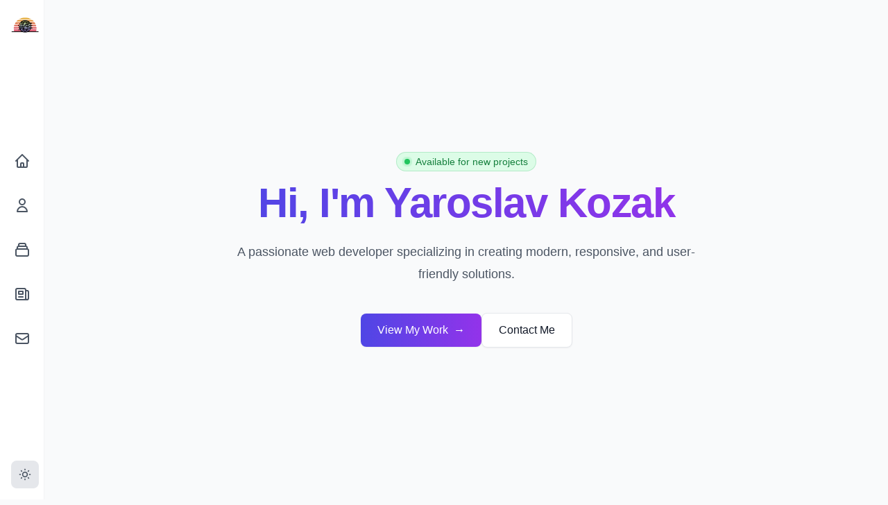

--- FILE ---
content_type: text/html; charset=utf-8
request_url: https://yaroslav-kozak.com/portfolio-tag/e-shop/
body_size: 5889
content:
<!DOCTYPE html><html lang="en" class="no-transitions" data-astro-cid-sckkx6r4> <head><script type="module">window.addEventListener("load",()=>{document.documentElement.classList.remove("no-transitions");const e=document.getElementById("main-content");e&&setTimeout(()=>{e.classList.add("fade-in")},50)});typeof window<"u"&&document.addEventListener("DOMContentLoaded",function(){const e=document.getElementById("main-content");e&&document.body.addEventListener("click",function(n){const i=n.target;if(!(i instanceof Element))return;const t=i.closest("a");t&&t.href&&t.origin===window.location.origin&&!t.hasAttribute("target")&&!t.hasAttribute("download")&&!t.href.endsWith("#")&&!t.hash&&(n.preventDefault(),e.classList.remove("fade-in"),e.classList.add("fade-out"),setTimeout(()=>{window.location.href=t.href},250))})});</script><meta charset="UTF-8"><meta name="viewport" content="width=device-width, initial-scale=1.0"><meta name="description" content="A passionate web developer specializing in creating modern, responsive, and user-friendly solutions."><link rel="icon" type="image/svg+xml" href="/favicon.svg"><meta name="generator" content="Astro v5.16.4"><!-- Primary Meta Tags --><title>Yaroslav Kozak - Web Developer</title><meta name="title" content="Yaroslav Kozak - Web Developer"><meta name="description" content="A passionate web developer specializing in creating modern, responsive, and user-friendly solutions."><link rel="canonical" href="https://yaroslav-kozak.com/"><!-- Open Graph / Facebook --><meta property="og:type" content="website"><meta property="og:url" content="https://yaroslav-kozak.com/"><meta property="og:title" content="Yaroslav Kozak - Web Developer"><meta property="og:description" content="A passionate web developer specializing in creating modern, responsive, and user-friendly solutions."><meta property="og:image" content="https://yaroslav-kozak.com/og-image.jpg"><meta property="og:site_name" content="Yaroslav Kozak"><!-- Twitter --><meta property="twitter:card" content="summary_large_image"><meta property="twitter:url" content="https://yaroslav-kozak.com/"><meta property="twitter:title" content="Yaroslav Kozak - Web Developer"><meta property="twitter:description" content="A passionate web developer specializing in creating modern, responsive, and user-friendly solutions."><meta property="twitter:image" content="https://yaroslav-kozak.com/og-image.jpg"><meta property="twitter:creator" content="@yourusername"><!-- Additional Meta Tags --><meta name="theme-color" content="#4F46E5"><meta name="color-scheme" content="light dark"><meta name="author" content="Yaroslav Kozak"><meta name="robots" content="index, follow"><!-- Google tag (gtag.js) --><script async src="https://www.googletagmanager.com/gtag/js?id=G-541ZPDX7YX"></script><script type="module">window.dataLayer=window.dataLayer||[];function a(){dataLayer.push(arguments)}a("js",new Date);a("config","G-541ZPDX7YX");</script><!-- Google AdSense --><script async src="https://pagead2.googlesyndication.com/pagead/js/adsbygoogle.js?client=ca-pub-7564296687399566" crossorigin="anonymous"></script><!-- JSON-LD Structured Data for Person --><script type="application/ld+json">
      {
        "@context": "https://schema.org",
        "@type": "Person",
        "name": "Yaroslav Kozak",
        "url": "https://yaroslav-kozak.com/",
        "sameAs": [
          "https://www.linkedin.com/in/yaroslav-kozak",
          "https://github.com/yaroslavkozak",
          "https://x.com/yrslvkzk"
        ]
      }
    </script><link rel="stylesheet" href="/_astro/about.Lo7UtlHZ.css">
<style>@keyframes fade-in{0%{opacity:0}to{opacity:1}}@keyframes slide-up{0%{opacity:0;transform:translateY(20px)}to{opacity:1;transform:translateY(0)}}@keyframes blink{50%{border-color:transparent}}.animate-fade-in[data-astro-cid-j7pv25f6]{animation:fade-in 1s ease-out}.animate-slide-up[data-astro-cid-j7pv25f6]{animation:slide-up .8s ease-out forwards}.animation-delay-200[data-astro-cid-j7pv25f6]{animation-delay:.2s}.animation-delay-400[data-astro-cid-j7pv25f6]{animation-delay:.4s}.typing[data-astro-cid-j7pv25f6]{display:inline-block;overflow:hidden;border-right:2px solid;white-space:nowrap;margin:0 auto;letter-spacing:2px;animation:typing 3.5s steps(40,end),blink-caret .75s step-end infinite}@keyframes typing{0%{width:0}to{width:100%}}@keyframes blink-caret{0%,to{border-color:transparent}50%{border-color:currentColor}}
</style></head> <body class="min-h-screen bg-gray-50 dark:bg-gray-900 text-gray-900 dark:text-gray-100" data-astro-cid-sckkx6r4> <div class="flex min-h-screen" data-astro-cid-sckkx6r4> <!-- Vertical Header --> <a href="#main-content" class="sr-only focus:not-sr-only absolute left-2 top-2 z-50 bg-indigo-700 text-white px-3 py-2 rounded focus:outline-none focus:ring-2 focus:ring-indigo-400" data-astro-cid-sckkx6r4>Skip to main content</a> <header class="fixed left-0 top-0 h-full w-16 bg-white/90 dark:bg-gray-900/90 backdrop-blur-md z-50 border-r border-gray-200/50 dark:border-gray-800/50 sm:block hidden" data-astro-cid-sckkx6r4> <nav class="flex flex-col h-full p-4" aria-label="Main navigation" data-astro-cid-sckkx6r4> <div class="flex flex-col h-full" data-astro-cid-sckkx6r4> <a href="/" class="h-10 w-10 flex items-center justify-center mb-6 text-center" tabindex="0" aria-label="Home" data-astro-cid-sckkx6r4> <img src="/images/logo/logo.webp" alt="Yaroslav Kozak Logo" class="w-10 h-10 object-contain" width="40" height="40" data-astro-cid-sckkx6r4> </a> <div class="flex-grow" data-astro-cid-sckkx6r4></div> <div class="flex flex-col space-y-10" data-astro-cid-sckkx6r4> <a href="/" aria-label="Go to home page" class="group relative flex items-center justify-center text-gray-600 dark:text-gray-300 hover:text-indigo-600 dark:hover:text-indigo-400 transition-colors focus:outline-none focus:ring-2 focus:ring-indigo-500 focus:ring-offset-2 dark:focus:ring-offset-gray-900 rounded-full" tabindex="0"><span class="icon"><svg class="w-6 h-6" fill="none" stroke="currentColor" viewBox="0 0 24 24" aria-hidden="true"><path stroke-linecap="round" stroke-linejoin="round" stroke-width="2" d="M3 12l2-2m0 0l7-7 7 7M5 10v10a1 1 0 001 1h3m10-11l2 2m-2-2v10a1 1 0 01-1 1h-3m-6 0a1 1 0 001-1v-4a1 1 0 011-1h2a1 1 0 011 1v4a1 1 0 001 1m-6 0h6" /></svg></span><span class="absolute left-full ml-2 px-2 py-1 bg-gray-900 text-white text-sm rounded opacity-0 group-hover:opacity-100 transition-opacity whitespace-nowrap">Home</span></a><a href="/about" aria-label="Learn more about me" class="group relative flex items-center justify-center text-gray-600 dark:text-gray-300 hover:text-indigo-600 dark:hover:text-indigo-400 transition-colors focus:outline-none focus:ring-2 focus:ring-indigo-500 focus:ring-offset-2 dark:focus:ring-offset-gray-900 rounded-full" tabindex="0"><span class="icon"><svg class="w-6 h-6" fill="none" stroke="currentColor" viewBox="0 0 24 24" aria-hidden="true"><path stroke-linecap="round" stroke-linejoin="round" stroke-width="2" d="M16 7a4 4 0 11-8 0 4 4 0 018 0zM12 14a7 7 0 00-7 7h14a7 7 0 00-7-7z" /></svg></span><span class="absolute left-full ml-2 px-2 py-1 bg-gray-900 text-white text-sm rounded opacity-0 group-hover:opacity-100 transition-opacity whitespace-nowrap">About</span></a><a href="/portfolio" aria-label="View my portfolio" class="group relative flex items-center justify-center text-gray-600 dark:text-gray-300 hover:text-indigo-600 dark:hover:text-indigo-400 transition-colors focus:outline-none focus:ring-2 focus:ring-indigo-500 focus:ring-offset-2 dark:focus:ring-offset-gray-900 rounded-full" tabindex="0"><span class="icon"><svg class="w-6 h-6" fill="none" stroke="currentColor" viewBox="0 0 24 24" aria-hidden="true"><path stroke-linecap="round" stroke-linejoin="round" stroke-width="2" d="M19 11H5m14 0a2 2 0 012 2v6a2 2 0 01-2 2H5a2 2 0 01-2-2v-6a2 2 0 012-2m14 0V9a2 2 0 00-2-2M5 11V9a2 2 0 012-2m0 0V5a2 2 0 012-2h6a2 2 0 012 2v2M7 7h10" /></svg></span><span class="absolute left-full ml-2 px-2 py-1 bg-gray-900 text-white text-sm rounded opacity-0 group-hover:opacity-100 transition-opacity whitespace-nowrap">Work</span></a><a href="/blog" aria-label="Read my blog posts" class="group relative flex items-center justify-center text-gray-600 dark:text-gray-300 hover:text-indigo-600 dark:hover:text-indigo-400 transition-colors focus:outline-none focus:ring-2 focus:ring-indigo-500 focus:ring-offset-2 dark:focus:ring-offset-gray-900 rounded-full" tabindex="0"><span class="icon"><svg class="w-6 h-6" fill="none" stroke="currentColor" viewBox="0 0 24 24" aria-hidden="true"><path stroke-linecap="round" stroke-linejoin="round" stroke-width="2" d="M19 20H5a2 2 0 01-2-2V6a2 2 0 012-2h10a2 2 0 012 2v1m2 13a2 2 0 01-2-2V7m2 13a2 2 0 002-2V9a2 2 0 00-2-2h-2m-4-3H9M7 16h6M7 8h6v4H7V8z" /></svg></span><span class="absolute left-full ml-2 px-2 py-1 bg-gray-900 text-white text-sm rounded opacity-0 group-hover:opacity-100 transition-opacity whitespace-nowrap">Blog</span></a><a href="/contact" aria-label="Get in touch with me" class="group relative flex items-center justify-center text-gray-600 dark:text-gray-300 hover:text-indigo-600 dark:hover:text-indigo-400 transition-colors focus:outline-none focus:ring-2 focus:ring-indigo-500 focus:ring-offset-2 dark:focus:ring-offset-gray-900 rounded-full" tabindex="0"><span class="icon"><svg class="w-6 h-6" fill="none" stroke="currentColor" viewBox="0 0 24 24" aria-hidden="true"><path stroke-linecap="round" stroke-linejoin="round" stroke-width="2" d="M3 8l7.89 5.26a2 2 0 002.22 0L21 8M5 19h14a2 2 0 002-2V7a2 2 0 00-2-2H5a2 2 0 00-2 2v10a2 2 0 002 2z" /></svg></span><span class="absolute left-full ml-2 px-2 py-1 bg-gray-900 text-white text-sm rounded opacity-0 group-hover:opacity-100 transition-opacity whitespace-nowrap">Contact</span></a> </div> <div class="flex-grow" data-astro-cid-sckkx6r4></div> <div class="mt-6" data-astro-cid-sckkx6r4> <div class="w-10 h-10 flex items-center justify-center" data-astro-cid-sckkx6r4> <button class="theme-toggle relative inline-flex h-10 w-10 items-center justify-center rounded-lg bg-gray-200 dark:bg-gray-700 transition-colors duration-300 ease-in-out focus:outline-none focus:ring-2 focus:ring-gray-400 dark:focus:ring-gray-600" type="button" aria-label="Toggle dark mode"> <span class="sr-only">Toggle dark mode</span> <svg class="h-5 w-5 text-gray-600 dark:text-gray-300 transition-opacity duration-300 ease-in-out dark:opacity-0" fill="none" viewBox="0 0 24 24" stroke="currentColor"> <path stroke-linecap="round" stroke-linejoin="round" stroke-width="2" d="M12 3v1m0 16v1m9-9h-1M4 12H3m15.364 6.364l-.707-.707M6.343 6.343l-.707-.707m12.728 0l-.707.707M6.343 17.657l-.707.707M16 12a4 4 0 11-8 0 4 4 0 018 0z"></path> </svg> <svg class="absolute h-5 w-5 text-gray-600 dark:text-gray-300 transition-opacity duration-300 ease-in-out opacity-0 dark:opacity-100" fill="none" viewBox="0 0 24 24" stroke="currentColor"> <path stroke-linecap="round" stroke-linejoin="round" stroke-width="2" d="M20.354 15.354A9 9 0 018.646 3.646 9.003 9.003 0 0012 21a9.003 9.003 0 008.354-5.646z"></path> </svg> </button> <script type="module">const t=typeof localStorage<"u"&&localStorage.getItem("theme")?localStorage.getItem("theme")||"light":window.matchMedia("(prefers-color-scheme: dark)").matches?"dark":"light";t==="dark"?document.documentElement.classList.add("dark"):document.documentElement.classList.remove("dark");window.localStorage.setItem("theme",t);const l=()=>{const e=document.documentElement;e.classList.toggle("dark");const o=e.classList.contains("dark");localStorage.setItem("theme",o?"dark":"light")};document.querySelectorAll(".theme-toggle").forEach(e=>{e.addEventListener("click",l)});</script> </div> </div> </div> </nav> </header> <!-- Main Content --> <main id="main-content" class="flex-1 pl-0 sm:pl-16 pt-0 page-fade" data-astro-cid-sckkx6r4>   <section class="relative h-screen flex items-center justify-center" data-astro-cid-j7pv25f6> <div class="absolute inset-0 -z-10" data-astro-cid-j7pv25f6> <div class="absolute inset-0 bg-gradient-to-br from-indigo-50 to-purple-50 dark:from-gray-900 dark:to-gray-800" data-astro-cid-j7pv25f6></div> <div class="absolute inset-0 bg-[url('/grid.svg')] bg-center [mask-image:linear-gradient(180deg,white,rgba(255,255,255,0))]" data-astro-cid-j7pv25f6></div> </div> <div class="max-w-7xl mx-auto px-4 sm:px-6 lg:px-8" data-astro-cid-j7pv25f6> <div class="text-center" data-astro-cid-j7pv25f6> <span class="inline-flex items-center rounded-full px-3 py-1 text-sm font-medium bg-green-100 text-green-700 dark:bg-green-900/30 dark:text-green-400 ring-1 ring-inset ring-green-600/20 dark:ring-green-500/30" data-astro-cid-j7pv25f6> <span class="relative flex h-2 w-2 mr-2" data-astro-cid-j7pv25f6> <span class="animate-ping absolute inline-flex h-full w-full rounded-full bg-green-400 dark:bg-green-500 opacity-75" data-astro-cid-j7pv25f6></span> <span class="relative inline-flex rounded-full h-2 w-2 bg-green-500 dark:bg-green-400" data-astro-cid-j7pv25f6></span> </span>
Available for new projects
</span> <h1 class="mt-4 text-4xl font-bold tracking-tight sm:text-6xl bg-clip-text text-transparent bg-gradient-to-r from-indigo-600 to-purple-600 dark:from-indigo-400 dark:to-purple-400" data-astro-cid-j7pv25f6>
Hi, I'm Yaroslav Kozak
</h1> <p class="mt-6 text-lg leading-8 text-gray-600 dark:text-gray-400 max-w-2xl mx-auto" data-astro-cid-j7pv25f6>
A passionate web developer specializing in creating modern, responsive, and user-friendly solutions.
</p> <div class="mt-10 flex items-center justify-center gap-x-6" data-astro-cid-j7pv25f6> <a href="/portfolio" class="btn-primary text-white dark:text-white hover:text-white dark:hover:text-white" data-astro-cid-j7pv25f6>
View My Work
<span aria-hidden="true" class="ml-2" data-astro-cid-j7pv25f6>→</span> </a> <a href="/contact" class="btn-secondary text-gray-900 dark:text-white hover:text-gray-900 dark:hover:text-white" data-astro-cid-j7pv25f6>
Contact Me
</a> </div> </div> </div> </section>  <section class="py-20 sm:py-32" data-astro-cid-j7pv25f6> <div class="max-w-7xl mx-auto px-4 sm:px-6 lg:px-8" data-astro-cid-j7pv25f6> <div class="mx-auto max-w-2xl lg:text-center" data-astro-cid-j7pv25f6> <h2 class="text-base font-semibold leading-7 text-indigo-600 dark:text-indigo-400" data-astro-cid-j7pv25f6>What I Do</h2> <p class="mt-2 text-3xl font-bold tracking-tight sm:text-4xl bg-clip-text text-transparent bg-gradient-to-r from-indigo-600 to-purple-600 dark:from-indigo-400 dark:to-purple-400" data-astro-cid-j7pv25f6>
Full-Stack Business Development
</p> <p class="mt-6 text-lg leading-8 text-gray-600 dark:text-gray-400" data-astro-cid-j7pv25f6>
Comprehensive business solutions combining technical expertise with strategic growth initiatives to help your business thrive in the digital age.
</p> </div> <div class="mx-auto mt-16 max-w-2xl sm:mt-20 lg:mt-24 lg:max-w-none" data-astro-cid-j7pv25f6> <dl class="grid max-w-xl grid-cols-1 gap-x-8 gap-y-16 lg:max-w-none lg:grid-cols-3" data-astro-cid-j7pv25f6> <!-- Web Development --> <div class="card p-6 hover:scale-105 transition-transform duration-300" data-astro-cid-j7pv25f6> <div class="w-12 h-12 bg-indigo-100 dark:bg-indigo-900/30 rounded-lg flex items-center justify-center mb-4" data-astro-cid-j7pv25f6> <svg xmlns="http://www.w3.org/2000/svg" fill="none" viewBox="0 0 24 24" stroke-width="1.5" stroke="currentColor" class="w-6 h-6 text-indigo-600 dark:text-indigo-400" data-astro-cid-j7pv25f6> <path stroke-linecap="round" stroke-linejoin="round" d="M17.25 6.75L22.5 12l-5.25 5.25m-10.5 0L1.5 12l5.25-5.25m7.5-3l-4.5 16.5" data-astro-cid-j7pv25f6></path> </svg> </div> <h3 class="text-lg font-semibold mb-2" data-astro-cid-j7pv25f6>Web Development</h3> <p class="text-gray-600 dark:text-gray-400" data-astro-cid-j7pv25f6>
Building modern, responsive websites using the latest technologies and best practices including WordPress.
</p> </div> <!-- Frontend Development --> <div class="card p-6 hover:scale-105 transition-transform duration-300" data-astro-cid-j7pv25f6> <div class="w-12 h-12 bg-indigo-100 dark:bg-indigo-900/30 rounded-lg flex items-center justify-center mb-4" data-astro-cid-j7pv25f6> <svg class="w-6 h-6 text-indigo-600 dark:text-indigo-400" viewBox="0 0 20 20" fill="currentColor" data-astro-cid-j7pv25f6> <path fill-rule="evenodd" d="M5.5 17a4.5 4.5 0 01-1.44-8.765 4.5 4.5 0 018.302-3.046 3.5 3.5 0 014.504 4.272A4 4 0 0115 17H5.5zm3.75-2.75a.75.75 0 001.5 0V9.66l1.95 2.1a.75.75 0 101.1-1.02l-3.25-3.5a.75.75 0 00-1.1 0l-3.25 3.5a.75.75 0 101.1 1.02l1.95-2.1v4.59z" clip-rule="evenodd" data-astro-cid-j7pv25f6></path> </svg> </div> <h3 class="text-lg font-semibold mb-2" data-astro-cid-j7pv25f6>Frontend Development</h3> <p class="text-gray-600 dark:text-gray-400" data-astro-cid-j7pv25f6>
Building responsive and interactive user interfaces using modern frameworks and libraries.
</p> </div> <!-- Backend Development --> <div class="card p-6 hover:scale-105 transition-transform duration-300" data-astro-cid-j7pv25f6> <div class="w-12 h-12 bg-indigo-100 dark:bg-indigo-900/30 rounded-lg flex items-center justify-center mb-4" data-astro-cid-j7pv25f6> <svg class="w-6 h-6 text-indigo-600 dark:text-indigo-400" viewBox="0 0 20 20" fill="currentColor" data-astro-cid-j7pv25f6> <path fill-rule="evenodd" d="M10 1a4.5 4.5 0 00-4.5 4.5V9H5a2 2 0 00-2 2v6a2 2 0 002 2h10a2 2 0 002-2v-6a2 2 0 00-2-2h-.5V5.5A4.5 4.5 0 0010 1zm3 8V5.5a3 3 0 10-6 0V9h6z" clip-rule="evenodd" data-astro-cid-j7pv25f6></path> </svg> </div> <h3 class="text-lg font-semibold mb-2" data-astro-cid-j7pv25f6>Backend Development</h3> <p class="text-gray-600 dark:text-gray-400" data-astro-cid-j7pv25f6>
Creating robust and scalable server-side applications with secure APIs and databases.
</p> </div> <!-- Business Development --> <div class="card p-6 hover:scale-105 transition-transform duration-300" data-astro-cid-j7pv25f6> <div class="w-12 h-12 bg-indigo-100 dark:bg-indigo-900/30 rounded-lg flex items-center justify-center mb-4" data-astro-cid-j7pv25f6> <svg xmlns="http://www.w3.org/2000/svg" fill="none" viewBox="0 0 24 24" stroke-width="1.5" stroke="currentColor" class="w-6 h-6 text-indigo-600 dark:text-indigo-400" data-astro-cid-j7pv25f6> <path stroke-linecap="round" stroke-linejoin="round" d="M2.25 18.75a60.07 60.07 0 0115.797 2.101c.727.198 1.453-.342 1.453-1.096V18.75M3.75 4.5v.75A.75.75 0 013 6h-.75m0 0v-.375c0-.621.504-1.125 1.125-1.125H20.25M2.25 6v9m18-10.5v.75c0 .414.336.75.75.75h.75m-1.5-1.5h.375c.621 0 1.125.504 1.125 1.125v9.75c0 .621-.504 1.125-1.125 1.125h-.375m1.5-1.5H21a.75.75 0 00-.75.75v.75m0 0H3.75m0 0h-.375a1.125 1.125 0 01-1.125-1.125V15m1.5 1.5v-.75A.75.75 0 003 15h-.75M15 10.5a3 3 0 11-6 0 3 3 0 016 0zm3 0h.008v.008H18V10.5zm-12 0h.008v.008H6V10.5z" data-astro-cid-j7pv25f6></path> </svg> </div> <h3 class="text-lg font-semibold mb-2" data-astro-cid-j7pv25f6>Business Development</h3> <p class="text-gray-600 dark:text-gray-400" data-astro-cid-j7pv25f6>
Strategic growth solutions leveraging modern tools and practices to expand your business reach and capabilities.
</p> </div> <!-- Digital Marketing --> <div class="card p-6 hover:scale-105 transition-transform duration-300" data-astro-cid-j7pv25f6> <div class="w-12 h-12 bg-indigo-100 dark:bg-indigo-900/30 rounded-lg flex items-center justify-center mb-4" data-astro-cid-j7pv25f6> <svg xmlns="http://www.w3.org/2000/svg" fill="none" viewBox="0 0 24 24" stroke-width="1.5" stroke="currentColor" class="w-6 h-6 text-indigo-600 dark:text-indigo-400" data-astro-cid-j7pv25f6> <path stroke-linecap="round" stroke-linejoin="round" d="M7.5 8.25h9m-9 3H12m-9.75 1.51c0 1.6 1.123 2.994 2.707 3.227 1.129.166 2.27.293 3.423.379.35.026.67.21.865.501L12 21l2.755-4.133a1.14 1.14 0 01.865-.501 48.172 48.172 0 003.423-.379c1.584-.233 2.707-1.626 2.707-3.228V6.741c0-1.602-1.123-2.995-2.707-3.228A48.394 48.394 0 0012 3c-2.392 0-4.744.175-7.043.513C3.373 3.746 2.25 5.14 2.25 6.741v6.018z" data-astro-cid-j7pv25f6></path> </svg> </div> <h3 class="text-lg font-semibold mb-2" data-astro-cid-j7pv25f6>Digital Marketing</h3> <p class="text-gray-600 dark:text-gray-400" data-astro-cid-j7pv25f6>
Comprehensive digital marketing strategies including Google Ads and Social Media Marketing to boost your online presence.
</p> </div> <!-- Content and Media Creation --> <div class="card p-6 hover:scale-105 transition-transform duration-300" data-astro-cid-j7pv25f6> <div class="w-12 h-12 bg-indigo-100 dark:bg-indigo-900/30 rounded-lg flex items-center justify-center mb-4" data-astro-cid-j7pv25f6> <svg xmlns="http://www.w3.org/2000/svg" fill="none" viewBox="0 0 24 24" stroke-width="1.5" stroke="currentColor" class="w-6 h-6 text-indigo-600 dark:text-indigo-400" data-astro-cid-j7pv25f6> <path stroke-linecap="round" stroke-linejoin="round" d="M2.25 15.75l5.159-5.159a2.25 2.25 0 013.182 0l5.159 5.159m-1.5-1.5l1.409-1.409a2.25 2.25 0 013.182 0l2.909 2.909m-18 3.75h16.5a1.5 1.5 0 001.5-1.5V6a1.5 1.5 0 00-1.5-1.5H3.75A1.5 1.5 0 002.25 6v12a1.5 1.5 0 001.5 1.5zm10.5-11.25h.008v.008h-.008V8.25zm.375 0a.375.375 0 11-.75 0 .375.375 0 01.75 0z" data-astro-cid-j7pv25f6></path> </svg> </div> <h3 class="text-lg font-semibold mb-2" data-astro-cid-j7pv25f6>Content & Media Creation</h3> <p class="text-gray-600 dark:text-gray-400" data-astro-cid-j7pv25f6>
Development of compelling content and visuals that effectively communicate your business message and engage your audience.
</p> </div> </dl> </div> </div> </section>  <section class="relative py-20 sm:py-32" data-astro-cid-j7pv25f6> <div class="absolute inset-0 -z-10" data-astro-cid-j7pv25f6> <div class="absolute inset-0 bg-gradient-to-br from-indigo-50 to-purple-50 dark:from-gray-900 dark:to-gray-800" data-astro-cid-j7pv25f6></div> <div class="absolute inset-0 bg-[url('/grid.svg')] bg-center [mask-image:linear-gradient(180deg,white,rgba(255,255,255,0))]" data-astro-cid-j7pv25f6></div> </div> <div class="max-w-7xl mx-auto px-4 sm:px-6 lg:px-8" data-astro-cid-j7pv25f6> <div class="mx-auto max-w-2xl text-center" data-astro-cid-j7pv25f6> <h2 class="text-3xl font-bold tracking-tight sm:text-4xl bg-clip-text text-transparent bg-gradient-to-r from-indigo-600 to-purple-600 dark:from-indigo-400 dark:to-purple-400" data-astro-cid-j7pv25f6>
Ready to Start Your Project?
</h2> <p class="mt-6 text-lg leading-8 text-gray-600 dark:text-gray-400" data-astro-cid-j7pv25f6>
Let's work together to bring your ideas to life. I'm always excited to take on new challenges and create amazing web experiences.
</p> <div class="mt-10 flex items-center justify-center gap-x-6" data-astro-cid-j7pv25f6> <a href="/contact" class="btn-primary text-white dark:text-white hover:text-white dark:hover:text-white" data-astro-cid-j7pv25f6>
Get in Touch
</a> <a href="/portfolio" class="btn-secondary text-gray-900 dark:text-white hover:text-gray-900 dark:hover:text-white" data-astro-cid-j7pv25f6>
View My Work <span aria-hidden="true" data-astro-cid-j7pv25f6>→</span> </a> </div> </div> </div> </section>  </main> <!-- Mobile Navigation --> <a href="#main-content" class="sr-only focus:not-sr-only absolute left-2 top-2 z-50 bg-indigo-700 text-white px-3 py-2 rounded focus:outline-none focus:ring-2 focus:ring-indigo-400" data-astro-cid-37bvxqo4>Skip to main content</a> <nav id="mobile-nav-bar" aria-label="Mobile navigation" class="fixed bottom-0 left-0 right-0 z-50 sm:hidden transition-transform duration-300 translate-y-0" data-astro-cid-37bvxqo4> <!-- Backdrop blur --> <div class="absolute inset-0 bg-white/80 dark:bg-gray-900/80 backdrop-blur-md border-t border-gray-200/50 dark:border-gray-800/50" data-astro-cid-37bvxqo4></div> <!-- Navigation items --> <div class="relative flex items-center justify-around px-4 py-2" data-astro-cid-37bvxqo4> <a href="/" aria-label="Go to home page" class="flex flex-col items-center p-2 text-gray-600 dark:text-gray-300 hover:text-indigo-600 dark:hover:text-indigo-400 transition-colors focus:outline-none focus:ring-2 focus:ring-indigo-500 focus:ring-offset-2 dark:focus:ring-offset-gray-900 rounded-lg" tabindex="0"><span class="icon"><svg class="w-6 h-6" fill="none" stroke="currentColor" viewBox="0 0 24 24" aria-hidden="true"><path stroke-linecap="round" stroke-linejoin="round" stroke-width="2" d="M3 12l2-2m0 0l7-7 7 7M5 10v10a1 1 0 001 1h3m10-11l2 2m-2-2v10a1 1 0 01-1 1h-3m-6 0a1 1 0 001-1v-4a1 1 0 011-1h2a1 1 0 011 1v4a1 1 0 001 1m-6 0h6" /></svg></span><span class="text-xs mt-1">Home</span></a><a href="/about" aria-label="Learn more about me" class="flex flex-col items-center p-2 text-gray-600 dark:text-gray-300 hover:text-indigo-600 dark:hover:text-indigo-400 transition-colors focus:outline-none focus:ring-2 focus:ring-indigo-500 focus:ring-offset-2 dark:focus:ring-offset-gray-900 rounded-lg" tabindex="0"><span class="icon"><svg class="w-6 h-6" fill="none" stroke="currentColor" viewBox="0 0 24 24" aria-hidden="true"><path stroke-linecap="round" stroke-linejoin="round" stroke-width="2" d="M16 7a4 4 0 11-8 0 4 4 0 018 0zM12 14a7 7 0 00-7 7h14a7 7 0 00-7-7z" /></svg></span><span class="text-xs mt-1">About</span></a><a href="/portfolio" aria-label="View my portfolio" class="flex flex-col items-center p-2 text-gray-600 dark:text-gray-300 hover:text-indigo-600 dark:hover:text-indigo-400 transition-colors focus:outline-none focus:ring-2 focus:ring-indigo-500 focus:ring-offset-2 dark:focus:ring-offset-gray-900 rounded-lg" tabindex="0"><span class="icon"><svg class="w-6 h-6" fill="none" stroke="currentColor" viewBox="0 0 24 24" aria-hidden="true"><path stroke-linecap="round" stroke-linejoin="round" stroke-width="2" d="M19 11H5m14 0a2 2 0 012 2v6a2 2 0 01-2 2H5a2 2 0 01-2-2v-6a2 2 0 012-2m14 0V9a2 2 0 00-2-2M5 11V9a2 2 0 012-2m0 0V5a2 2 0 012-2h6a2 2 0 012 2v2M7 7h10" /></svg></span><span class="text-xs mt-1">Work</span></a><a href="/blog" aria-label="Read my blog posts" class="flex flex-col items-center p-2 text-gray-600 dark:text-gray-300 hover:text-indigo-600 dark:hover:text-indigo-400 transition-colors focus:outline-none focus:ring-2 focus:ring-indigo-500 focus:ring-offset-2 dark:focus:ring-offset-gray-900 rounded-lg" tabindex="0"><span class="icon"><svg class="w-6 h-6" fill="none" stroke="currentColor" viewBox="0 0 24 24" aria-hidden="true"><path stroke-linecap="round" stroke-linejoin="round" stroke-width="2" d="M19 20H5a2 2 0 01-2-2V6a2 2 0 012-2h10a2 2 0 012 2v1m2 13a2 2 0 01-2-2V7m2 13a2 2 0 002-2V9a2 2 0 00-2-2h-2m-4-3H9M7 16h6M7 8h6v4H7V8z" /></svg></span><span class="text-xs mt-1">Blog</span></a><a href="/contact" aria-label="Get in touch with me" class="flex flex-col items-center p-2 text-gray-600 dark:text-gray-300 hover:text-indigo-600 dark:hover:text-indigo-400 transition-colors focus:outline-none focus:ring-2 focus:ring-indigo-500 focus:ring-offset-2 dark:focus:ring-offset-gray-900 rounded-lg" tabindex="0"><span class="icon"><svg class="w-6 h-6" fill="none" stroke="currentColor" viewBox="0 0 24 24" aria-hidden="true"><path stroke-linecap="round" stroke-linejoin="round" stroke-width="2" d="M3 8l7.89 5.26a2 2 0 002.22 0L21 8M5 19h14a2 2 0 002-2V7a2 2 0 00-2-2H5a2 2 0 00-2 2v10a2 2 0 002 2z" /></svg></span><span class="text-xs mt-1">Contact</span></a> <div class="ml-2" data-astro-cid-37bvxqo4> <button class="theme-toggle relative inline-flex h-10 w-10 items-center justify-center rounded-lg bg-gray-200 dark:bg-gray-700 transition-colors duration-300 ease-in-out focus:outline-none focus:ring-2 focus:ring-gray-400 dark:focus:ring-gray-600" type="button" aria-label="Toggle dark mode"> <span class="sr-only">Toggle dark mode</span> <svg class="h-5 w-5 text-gray-600 dark:text-gray-300 transition-opacity duration-300 ease-in-out dark:opacity-0" fill="none" viewBox="0 0 24 24" stroke="currentColor"> <path stroke-linecap="round" stroke-linejoin="round" stroke-width="2" d="M12 3v1m0 16v1m9-9h-1M4 12H3m15.364 6.364l-.707-.707M6.343 6.343l-.707-.707m12.728 0l-.707.707M6.343 17.657l-.707.707M16 12a4 4 0 11-8 0 4 4 0 018 0z"></path> </svg> <svg class="absolute h-5 w-5 text-gray-600 dark:text-gray-300 transition-opacity duration-300 ease-in-out opacity-0 dark:opacity-100" fill="none" viewBox="0 0 24 24" stroke="currentColor"> <path stroke-linecap="round" stroke-linejoin="round" stroke-width="2" d="M20.354 15.354A9 9 0 018.646 3.646 9.003 9.003 0 0012 21a9.003 9.003 0 008.354-5.646z"></path> </svg> </button>  </div> </div> </nav> <script type="module">(function(){const e=document.getElementById("mobile-nav-bar");if(!e)return;let a=window.scrollY,s=!1;function c(){if(!e)return;const t=window.scrollY;t>a&&t>40?(e.classList.add("translate-y-full"),e.classList.remove("translate-y-0")):(e.classList.remove("translate-y-full"),e.classList.add("translate-y-0")),a=t,s=!1}window.addEventListener("scroll",function(){s||(window.requestAnimationFrame(c),s=!0)});const l=e.querySelectorAll('a[href], button, textarea, input, select, [tabindex]:not([tabindex="-1"])'),n=l[0],o=l[l.length-1];function i(t){e&&(t.key==="Tab"&&(t.shiftKey?document.activeElement===n&&(t.preventDefault(),o.focus()):document.activeElement===o&&(t.preventDefault(),n.focus())),t.key==="Escape"&&(e.classList.add("translate-y-full"),e.classList.remove("translate-y-0"),n.focus()))}e.addEventListener("keydown",i)})();</script>  </div> <script type="module">(function(){var e=localStorage.theme;e==="dark"||!e&&window.matchMedia("(prefers-color-scheme: dark)").matches?document.documentElement.classList.add("dark"):document.documentElement.classList.remove("dark"),document.documentElement.classList.add("no-transitions")})();</script> </body> </html> 

--- FILE ---
content_type: image/svg+xml
request_url: https://yaroslav-kozak.com/grid.svg
body_size: -627
content:
<svg width="100" height="100" viewBox="0 0 100 100" fill="none" xmlns="http://www.w3.org/2000/svg">
  <pattern id="grid" width="20" height="20" patternUnits="userSpaceOnUse">
    <path d="M 20 0 L 0 0 0 20" fill="none" stroke="currentColor" stroke-width="0.5" stroke-opacity="0.1"/>
  </pattern>
  <rect width="100" height="100" fill="url(#grid)" />
</svg> 